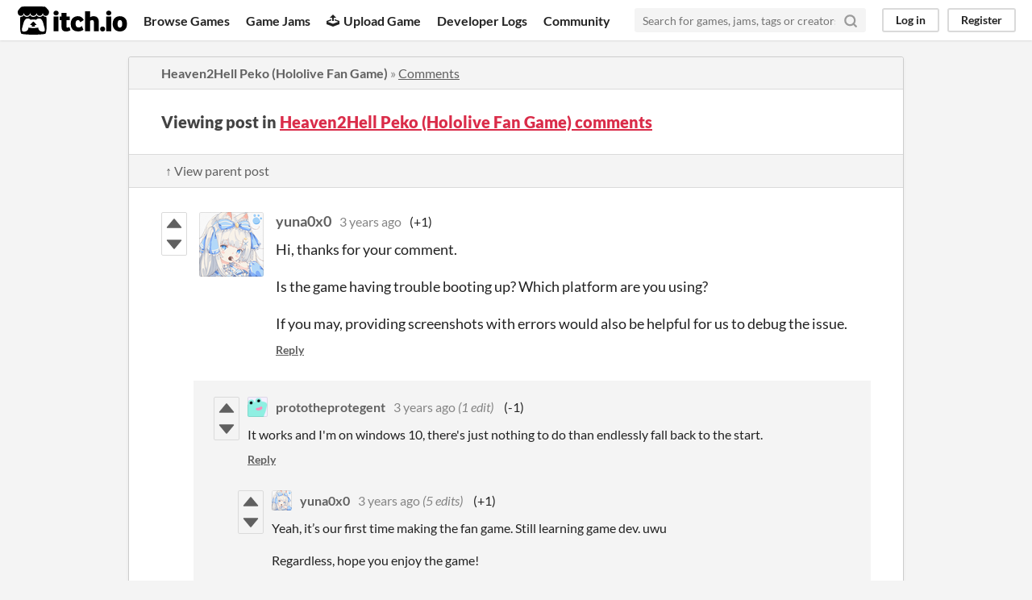

--- FILE ---
content_type: text/html
request_url: https://itch.io/post/6291707
body_size: 3636
content:
<!DOCTYPE HTML><html lang="en"><head><meta charset="UTF-8"/><META name="GENERATOR" content="IBM HomePage Builder 2001 V5.0.0 for Windows"><meta name="msvalidate.01" content="3BB4D18369B9C21326AF7A99FCCC5A09" /><meta property="fb:app_id" content="537395183072744" /><title>Post by yuna0x0 in Heaven2Hell Peko (Hololive Fan Game) comments - itch.io</title><meta name="csrf_token" value="WyJETXA2IiwxNzY4NzY0MDYyLCJ0RlphbkZDUUpNck5Wc2ciXQ==.yuujHCzdV+kTAl4Ib6jrDWBanCo=" /><meta content="Post by yuna0x0 in Heaven2Hell Peko (Hololive Fan Game) comments" property="og:title"/><meta content="itch.io" property="og:site_name"/><meta content="4503599627724030" property="twitter:account_id"/><link href="https://nycu.itch.io/heaven2hell-peko/comments" rel="canonical"/><link rel="manifest" href="/static/manifest.json"/><meta content="Hi, thanks for your comment. Is the game having trouble booting up? Which platform are you using? If you may, providing screenshots with errors would also be helpful for us to debug the issue." property="og:description"/><meta name="description" content="Hi, thanks for your comment. Is the game having trouble booting up? Which platform are you using? If you may, providing screenshots with errors would also be helpful for us to debug the issue."/><meta name="viewport" content="width=device-width, initial-scale=1"/><meta name="theme-color" content="#FA5C5C"/><link href="https://static.itch.io/main.css?1768720743" rel="stylesheet"/><script type="text/javascript">if (!window.location.hostname.match(/localhost/)) {      window.dataLayer = window.dataLayer || [];
      function gtag(){dataLayer.push(arguments);}
      gtag('js', new Date());
      gtag('config', "G-36R7NPBMLS", {});
      (function(d, t, s, m) {
        s = d.createElement(t);
        s.src = "https:\/\/www.googletagmanager.com\/gtag\/js?id=G-36R7NPBMLS";
        s.async = 1;
        m = d.getElementsByTagName(t)[0];
        m.parentNode.insertBefore(s, m);
      })(document, "script");
      }</script><script type="text/javascript">window.itchio_translations_url = 'https://static.itch.io/translations';</script><script src="https://static.itch.io/lib.min.js?1768720743" type="text/javascript"></script><script src="https://static.itch.io/bundle.min.js?1768720743" type="text/javascript"></script><script data-src="https://static.itch.io/react.min.js?1768720743" id="lib_react_src"></script><script src="https://static.itch.io/community.min.js?1768720743" type="text/javascript"></script><script type="text/javascript">I.current_user = null;</script></head><body data-host="itch.io" data-page_name="community.post" class="locale_en layout_widget responsive"><div class="header_widget base_widget" id="header_112712"><a class="skip_to_main" href="#maincontent">Skip to main content</a><div class="primary_header"><h1 title="itch.io - indie game hosting marketplace" class="title"><a href="/" class="header_logo" title="itch.io - indie game hosting marketplace"><span class="visually_hidden">itch.io</span><img src="https://static.itch.io/images/logo-black-new.svg" height="199" class="full_logo" width="775" alt="itch.io logo &amp; title"/><img src="https://static.itch.io/images/itchio-textless-black.svg" height="235" class="minimal_logo" width="262" alt="itch.io logo"/></a></h1><div class="header_buttons"><a href="/games" data-label="browse" class="header_button browse_btn">Browse Games</a><a href="/jams" data-label="jams" class="header_button jams_btn">Game Jams</a><a href="/developers" data-label="developers" class="header_button developers_btn"><span aria-hidden="true" class="icon icon-upload"></span>Upload Game</a><a href="/devlogs" data-label="devlogs" class="header_button devlogs_btn">Developer Logs</a><a href="/community" data-label="community.home" class="header_button community.home_btn">Community</a></div><form action="/search" class="game_search"><input name="q" placeholder="Search for games, jams, tags or creators" required="required" type="text" class="search_input"/><button aria-label="Search" class="submit_btn"><svg stroke-width="3" width="18" height="18" stroke-linejoin="round" fill="none" aria-hidden class="svgicon icon_search" version="1.1" stroke="currentColor" stroke-linecap="round" role="img" viewBox="0 0 24 24"><circle cx="11" cy="11" r="8"></circle><line x1="21" y1="21" x2="16.65" y2="16.65"></line></svg></button></form><div class="user_panel_widget base_widget" id="user_panel_8602508"><a data-label="log_in" href="/login" data-register_action="header" class="panel_button">Log in</a><a data-label="register" href="/register" data-register_action="header" class="panel_button register_button">Register</a></div></div><div class="header_dropdown" data-target="browse"><a href="/games/store">Indie game store</a><a href="/games/free">Free games</a><a href="/games/fun">Fun games</a><a href="/games/tag-horror">Horror games</a><div class="divider"></div><a href="/tools">Game development</a><a href="/game-assets">Assets</a><a href="/comics">Comics</a><div class="divider"></div><a href="/sales">Sales</a><a href="/bundles">Bundles</a><div class="divider"></div><a href="/jobs">Jobs</a><div class="divider"></div><a href="/tags">Tags</a><a href="/game-development/engines">Game Engines</a></div></div><div class="main"><div class="inner_column"><div class="community_post_page page_widget base_widget" id="community_post_2573933"><div class="tabbed_header_widget base_widget" id="tabbed_header_4656716"><div class="header_breadcrumbs"><a href="https://nycu.itch.io/heaven2hell-peko" class="trail">Heaven2Hell Peko (Hololive Fan Game)</a> » <a href="https://nycu.itch.io/heaven2hell-peko/comments" class="">Comments</a></div><div class="stat_header_widget"><div class="text_container"><h2>Viewing post in <a href="https://nycu.itch.io/heaven2hell-peko/comments">Heaven2Hell Peko (Hololive Fan Game) comments</a></h2></div></div><div class="header_nav"><div class="header_nav_tabs"><a href="/post/6285679" class="nav_btn">↑ View parent post</a></div></div></div><div class="padded"><div class="community_post_list_widget base_widget" id="community_post_list_9920811"><div id="post-6291707" data-post="{&quot;id&quot;:6291707,&quot;user_id&quot;:1686823}" class="community_post has_vote_column sidebar_avatar has_replies"><div id="first-post" class="post_anchor"></div><div id="last-post" class="post_anchor"></div><div class="post_grid"><div class="post_votes"><a class="vote_up_btn vote_btn" href="/login" data-register_action="community_vote" title="Vote up"><svg version="1.1" width="20" height="20" viewBox="0 0 24 24" aria-hidden role="img" class="svgicon icon_vote_up"><polygon points="2 18 12 6 22 18" /></svg></a> <a class="vote_down_btn vote_btn" href="/login" data-register_action="community_vote" title="Vote down"><svg version="1.1" width="20" height="20" viewBox="0 0 24 24" aria-hidden role="img" class="svgicon icon_vote_down"><polygon points="2 6 12 18 22 6" /></svg></a></div><a href="/profile/yuna0x0" class="avatar_container"><div style="background-image: url(https://img.itch.zone/aW1nLzgxOTcyODIucG5n/80x80%23/REMP2J.png)" class="post_avatar"></div></a><div class="post_header"><span class="post_author"><a href="/profile/yuna0x0">yuna0x0</a></span><span title="2022-07-21 03:22:39" class="post_date"><a href="/post/6291707">3 years ago</a></span><span class="vote_counts"><span class="upvotes">(+1)</span></span></div><div class="post_content"><div dir="auto" class="post_body user_formatted"><p>Hi, thanks for your comment.</p>
<p>Is the game having trouble booting up?
Which platform are you using?</p>
<p>If you may, providing screenshots with errors would also be helpful for us to debug the issue.</p>
</div><div class="post_footer"><a href="/login" data-register_action="community_reply" class="post_action reply_btn">Reply</a></div></div></div></div><div class="community_post_replies top_level_replies"><div id="post-6294337" data-post="{&quot;id&quot;:6294337,&quot;user_id&quot;:4549401}" class="community_post has_vote_column has_replies is_reply"><div class="post_grid"><div class="post_votes"><a class="vote_up_btn vote_btn" href="/login" data-register_action="community_vote" title="Vote up"><svg version="1.1" width="20" height="20" viewBox="0 0 24 24" aria-hidden role="img" class="svgicon icon_vote_up"><polygon points="2 18 12 6 22 18" /></svg></a> <a class="vote_down_btn vote_btn" href="/login" data-register_action="community_vote" title="Vote down"><svg version="1.1" width="20" height="20" viewBox="0 0 24 24" aria-hidden role="img" class="svgicon icon_vote_down"><polygon points="2 6 12 18 22 6" /></svg></a></div><a href="/profile/prototheprotegent" class="avatar_container"><div style="background-image: url(/static/images/frog-cyan.png)" class="post_avatar"></div></a><div class="post_header"><span class="post_author"><a href="/profile/prototheprotegent">prototheprotegent</a></span><span title="2022-07-21 09:03:01" class="post_date"><a href="/post/6294337">3 years ago</a></span> <span class="edit_message">(1 edit)</span> <span class="vote_counts"><span class="downvotes">(-1)</span></span></div><div class="post_content"><div dir="auto" class="post_body user_formatted"><p>It works and I&#x27;m on windows 10, there&#x27;s just nothing to do than endlessly fall back to the start.</p></div><div class="post_footer"><a href="/login" data-register_action="community_reply" class="post_action reply_btn">Reply</a></div></div></div></div><div class="community_post_replies"><div id="post-6337887" data-post="{&quot;id&quot;:6337887,&quot;user_id&quot;:1686823}" class="community_post has_vote_column is_reply"><div class="post_grid"><div class="post_votes"><a class="vote_up_btn vote_btn" href="/login" data-register_action="community_vote" title="Vote up"><svg version="1.1" width="20" height="20" viewBox="0 0 24 24" aria-hidden role="img" class="svgicon icon_vote_up"><polygon points="2 18 12 6 22 18" /></svg></a> <a class="vote_down_btn vote_btn" href="/login" data-register_action="community_vote" title="Vote down"><svg version="1.1" width="20" height="20" viewBox="0 0 24 24" aria-hidden role="img" class="svgicon icon_vote_down"><polygon points="2 6 12 18 22 6" /></svg></a></div><a href="/profile/yuna0x0" class="avatar_container"><div style="background-image: url(https://img.itch.zone/aW1nLzgxOTcyODIucG5n/25x25%23/ug20Wp.png)" class="post_avatar"></div></a><div class="post_header"><span class="post_author"><a href="/profile/yuna0x0">yuna0x0</a></span><span title="2022-07-26 04:53:42" class="post_date"><a href="/post/6337887">3 years ago</a></span> <span class="edit_message">(5 edits)</span> <span class="vote_counts"><span class="upvotes">(+1)</span></span></div><div class="post_content"><div dir="auto" class="post_body user_formatted"><p>Yeah, it’s our first time making the fan game.
Still learning game dev. uwu</p>
<p>Regardless, hope you enjoy the game!</p>
</div><div class="post_footer"><a href="/login" data-register_action="community_reply" class="post_action reply_btn">Reply</a></div></div></div></div></div></div><script id="vote_counts_tpl" type="text/template"><% if (up_score > 0) { %><span class="upvotes">(+{{up_score}})</span><% } %><% if (down_score > 0) { %><span class="downvotes">(-{{down_score}})</span><% } %></script></div></div><script data-inject="&lt;script src=&quot;https://static.itch.io/lib/prism.js?1768720743&quot; type=&quot;text/javascript&quot;&gt;&lt;/script&gt;&lt;link href=&quot;https://static.itch.io/lib/prism.css?1768720743&quot; rel=&quot;stylesheet&quot;/&gt;" id="lib_prism_src"></script></div></div></div><div class="footer"><div class="primary"><div class="social"><a href="https://twitter.com/itchio"><span aria-hidden="true" class="icon icon-twitter"></span><span class="screenreader_only">itch.io on Twitter</span></a><a href="https://www.facebook.com/itchiogames"><span aria-hidden="true" class="icon icon-facebook"></span><span class="screenreader_only">itch.io on Facebook</span></a></div><a href="/docs/general/about">About</a><a href="/docs/general/faq">FAQ</a><a href="/blog">Blog</a><a href="/support">Contact us</a></div><div class="secondary"><span class="copyright">Copyright © 2026 itch corp</span><span class="spacer"> · </span><a href="/directory">Directory</a><span class="spacer"> · </span><a href="/docs/legal/terms" rel="nofollow">Terms</a><span class="spacer"> · </span><a href="/docs/legal/privacy-policy" rel="nofollow">Privacy</a><span class="spacer"> · </span><a href="/docs/legal/cookie-policy" rel="nofollow">Cookies</a></div></div><script id="loading_lightbox_tpl" type="text/template"><div aria-live="polite" class="lightbox loading_lightbox"><div class="loader_outer"><div class="loader_label">Loading</div><div class="loader_bar"><div class="loader_bar_slider"></div></div></div></div></script><script type="text/javascript">new I.CommunityViewTopic('#community_post_2573933', {"report_url":"\/post\/:post_id\/report","ban_url":"\/bans\/category\/2033020"});init_Header('#header_112712', {"autocomplete_props":{"i18n":{"search":"Search","search_placeholder":"Search for games, jams, tags or creators"},"ca_source":25,"ca_types":{"jam":4,"game":1,"browse_facet":8,"featured_tag":7},"autocomplete_url":"\/autocomplete","search_url":"\/search"}});
I.setup_page();</script></body></html>